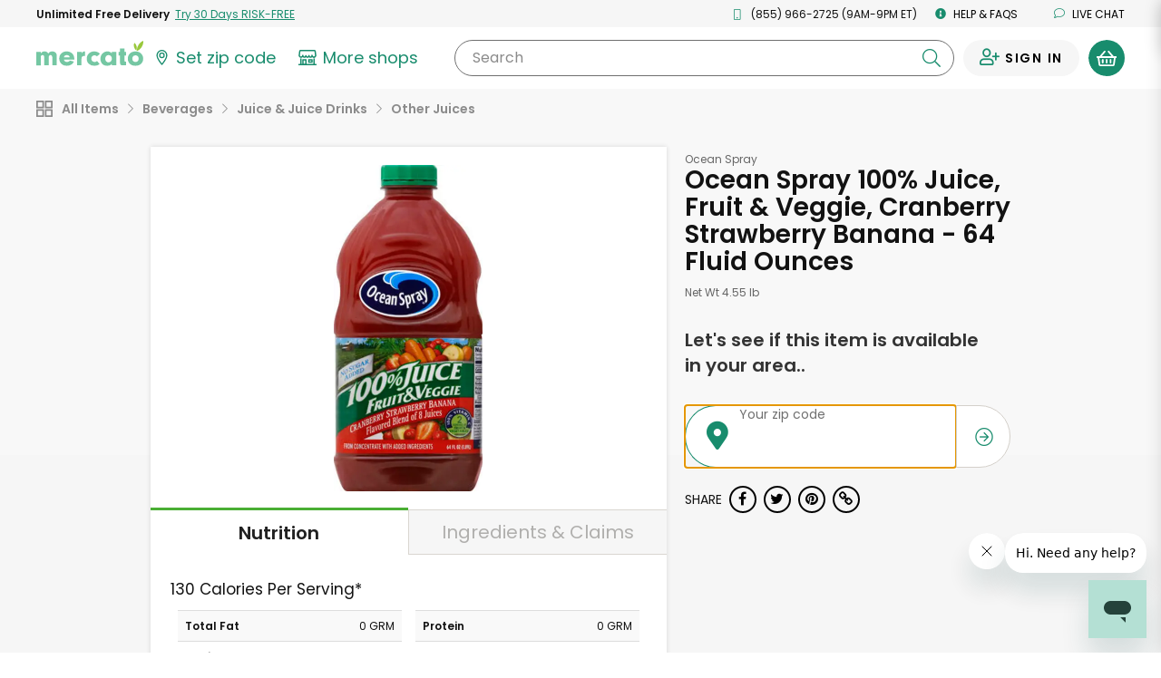

--- FILE ---
content_type: application/javascript
request_url: https://dye1fo42o13sl.cloudfront.net/static/builds/20260121013323_2d450fae/scripts-built/scripts.js
body_size: 10891
content:
define(
	[
		'jquery',
		'localStorageUtil',
		'moment',
		'handlebars',
		'greenFBEventUtil',
		'FailedCartItemsModal',
		'tagmanagerUtil',
		'productRecommendations',	// Required to initialize global RJS module
		'footer',
	],
	function(
		$,
		localStorageUtil,
		moment,
		Handlebars,
		greenFBEventUtil,
		FailedCartItemsModal,
		TagManagerUtil,
	) {

		var resWindowWidth = 0;
		var resWindowHeight = 0;
		var originalAddClassMethod = jQuery.fn.addClass;
		var $body = $('body');

		//trigger custom event when class is changed using jquery
		jQuery.fn.addClass = function(){
			// Execute the original method.
			var result = originalAddClassMethod.apply( this, arguments );

			// trigger a custom event
			jQuery(this).trigger('cssClassChanged');

			// return the original result
			return result;
		}

		// Polyfill for startsWith
		if (!String.prototype.startsWith) {
		  String.prototype.startsWith = function(searchString, position) {
			position = position || 0;
			return this.indexOf(searchString, position) === position;
		  };
		}

		//setup error styling for mercato dropdowns
		$(document).on('cssClassChanged', '.mercato-select select', function(){
			//do stuff here
			var $this = $(this);

			if($this.hasClass('error')){
				$this.closest('.mercato-select').addClass('error');
			}else{
				$this.closest('.mercato-select').removeClass('error');
			}
		});

		var discountRunningIntervals = {};
		//countdown timer for discount items in cart
		function startTimer(duration, display, endingFunction) {
			var start = Date.now(),
				diff,
				minutes,
				seconds;
			function timer() {
				// get the number of seconds that have elapsed since
				// startTimer() was called
				diff = duration - (((Date.now() - start) / 1000) | 0);

				// does the same job as parseInt truncates the float
				hours = (diff / 3600) | 0;
				minutes = (diff / 60 % 60) | 0;//minutes = (diff / 60) | 0;
				seconds = (diff % 60) | 0;

				hours = hours < 10 ? "0" + hours : hours;
				minutes = minutes < 10 ? "0" + minutes : minutes;
				seconds = seconds < 10 ? "0" + seconds : seconds;
				display.data('time', diff);

				if(hours >= 24){
					var days = Math.floor(hours / 24);
					display.text(days + ' day' + (days != 1 ? 's' : ''));
				}else{
					var displayText = '';
					if(hours >= 1){
						displayText = hours + ':' + minutes;
					}else{
						 displayText = minutes + ':' + seconds;
					}
					display.text(displayText);
				}

				if(hours == '00' && minutes == '00' && seconds == '00'){
					if(typeof endingFunction !== 'undefined'){
						endingFunction();
					}

					if(typeof display.data('store-product-id') !== 'undefined'){
						clearInterval(discountRunningIntervals[display.data('store-product-id')]);
					}else{
						clearInterval(runningInterval);
					}
				}

				if (diff <= 0) {
					// add one second so that the count down starts at the full duration
					// example 05:00 not 04:59
					start = Date.now() + 1000;
				}
			};
			// we don't want to wait a full second before the timer starts
			timer();

			if(typeof display.data('store-product-id') !== 'undefined'){
				discountRunningIntervals[display.data('store-product-id')] = setInterval(timer, 1000);
			}else{
				var runningInterval = setInterval(timer, 1000);
			}
		}

		$(window).load(function() {
			resWindowWidth = $(window).width();
			resWindowHeight = $(window).height()
		});

		function setWindowWidthVar(){
			resWindowWidth = $(window).width();
		}

		function setWindowHeightVar(){
			resWindowHeight = $(window).height();
		}

		var DiscountEndedModal = {
			elements: {},
			selectors: {
				modal: '#DiscountEndedModal'
			},
			showModal: function(endDateTime){
				if(typeof this.elements.modal != 'undefined'){
					var modalShownDateTime = localStorageUtil.getItem('discountEndedModalShown', false);

					if((endDateTime != null && endDateTime != '')){
						if(modalShownDateTime == null || modalShownDateTime === '' || (modalShownDateTime != null && (moment(modalShownDateTime).isBefore(moment(endDateTime))))){
							localStorageUtil.setItem('discountEndedModalShown', endDateTime)
							this.elements.modal.modal('show');
						}
					}
				}
			},
			_getElements: function(){
				for( var key in this.selectors ) {
					this.elements[key] = $( this.selectors[key] );
				}
				this.elements.body = $('body');
				this.elements.window = $(window);
			},
			_bindEvents: function() {
				var self = this;

			},
			init: function(){
				this._getElements();
			}
		}
		DiscountEndedModal.init();

		window.DiscountEndedModal = DiscountEndedModal;


		var MercatoECommerce = {
			elements: {},
			selectors: {
				body: 'body',
				cartFlyout: '#cart-flyout.flyout',
				cartFlyoutScroll: '#cart-flyout.flyout .scroll',
				cartTrigger: '.cart-trigger, .js--cart-button',
				closeCartFlyout: '#cart-flyout.flyout .close',
				closeMobile: '.mobile-dropdown .close-trigger',
				productModal: '.product-info-modal',
				productTab: '#product-tabs a[data-toggle="tab"]',
				navbar: '.site-nav',//'.nav-container',
				navbarTrigger: '.navbar-toggle',
				scrollArrow: '.scroll-arrow, .scroll-button',
				searchForm: '.search-form',
				subheader: '#subheader',
				storeTileLarge: '.store-profile',
				storeTileTrigger: '.store-tile-trigger',
				backToTopTrigger: '.back-to-top-banner, .back-to-top-btn',
				header: '.header-fixed',
				signOutTrigger: '.js--sign-out'
				//urlCopyTrigger: '.url-copy-trigger'
			},

			_getElements: function(){
				for( var key in this.selectors ) {
					this.elements[key] = $( this.selectors[key] );
				}
				this.elements.body = $('body');
				this.elements.window = $(window);
			},

			_bindEvents: function() {
				var self = this;

				self.bindFacebookSharing();

				$(document).on('click', '.url-copy-trigger', function(){
					self.copyCurrentURL($(this));
				});
			},

			_bindVendors: function(){
				var self = this;

				if (Modernizr.mq('only screen and (min-width: 480px) and (max-width: 768px)')){
					self.elements.body.addClass('small')
				}
			},

			handleFocusKeyDown: (component, e) => {
				// Fetch node list from which required elements could be grabbed as needed
				const focusable = component.querySelectorAll('button:not([tabindex="-1"]), [href], input, select, textarea, li, a, [tabindex]:not([tabindex="-1"])');
				const firstFocusable = focusable[0];
				const lastFocusable = focusable[focusable.length - 1];

				if (e.ctrlKey || e.altKey) {
						return;
				}

				const keys = {
					9: () => { //9 = TAB
						if (e.shiftKey && e.target === firstFocusable) {
							lastFocusable.focus();
						}

						if (e.target === lastFocusable) {
							firstFocusable.focus();
						}
					}
				};

				if (keys[e.keyCode]) {
					keys[e.keyCode]();
				}
			},

			lockFocusInComponent: (component) => {
				const self = this;
				window.addEventListener("keydown", (e) => {
					MercatoECommerce.handleFocusKeyDown(component, e);
				}, false);
			},

			fireGreenAvailableEvent: function(source){
				greenFBEventUtil.fireAvailable(source);
			},

			fireGreenUnavailableEvent: function(source){
				greenFBEventUtil.fireUnavailable(source);

				if(typeof window.gtag !== 'undefined'){
					window.gtag('event', 'greenUnavailable');
				}
			},

			needsIntersectionObseverPolyfill: function(){
				return (!('IntersectionObserver' in window) ||
						!('IntersectionObserverEntry' in window) ||
						!('intersectionRatio' in window.IntersectionObserverEntry.prototype))
			},

			loadIntersectionObserverPolyfill: function(callback){
				// require(['intersectionObserver'], function() {
	   //  			if(typeof callback != 'undefined'){
						callback();
				// 	}
				// });
			},

			fireGreenTrialSignupEvents: function(){
				if(MercatoECommerce.isProduction()){
					if(typeof pintrk === 'undefined'){
						setTimeout(function(){
							MercatoECommerce.fireGreenTrialSignupEvents();
						}, 200);
						return;
					}

					// Pinterest
					pintrk('track', 'checkout', {
						value: 100,
						order_quantity: 1,
						currency: 'USD'
					});

					// Twitter
					var twitterScript = document.createElement("script");
					twitterScript.setAttribute("type", "text/javascript");
					document.head.appendChild(twitterScript);
					twitterScript.onload = function(){
						if(typeof twttr !== 'undefined'){
							twttr.conversion.trackPid('o3ez5', { tw_sale_amount: 0, tw_order_quantity: 0 });
						}
					};
					twitterScript.src = '//platform.twitter.com/oct.js';

					if(typeof window.gtag !== 'undefined'){
						window.gtag('event', 'GreenTrialSignup');
					}
				}
			},

			handleStyleLazyLoad: function(el){
				var $el = $(el);
				var lazyStyles = el.getAttribute('data-style');

				if (!lazyStyles) {
					return;
				}

				var currentStyles = $el.attr('style');
				var newStyles = typeof currentStyles != 'undefined' ?  (currentStyles + lazyStyles) : lazyStyles ;

				$el.attr('style', newStyles)
				$el.addClass('js--styles-loaded');
				$el.removeClass('js--lazyload-styles');
				el.removeAttribute('data-style');
			},

			lazyloadStyles: function(element) {
				var el = element;

				var config = {
					root: null, // avoiding 'root' or setting it to 'null' sets it to default value: viewport
					rootMargin: '50px 0px 50px 0px',
					threshold: 0
				};

				function loadStyles(){
					if(typeof MercatoECommerce.lazyLoadStylesObserver == 'undefined'){
						MercatoECommerce.lazyLoadStylesObserver = new IntersectionObserver(function(entries) {
							entries.forEach(function(entry){
								if (entry.isIntersecting) {
									MercatoECommerce.lazyLoadStylesObserver.unobserve(entry.target);

									MercatoECommerce.handleStyleLazyLoad(entry.target);
								}
							});
						}, config);
					}

					MercatoECommerce.lazyLoadStylesObserver.observe(el);
				}

				if(MercatoECommerce.needsIntersectionObseverPolyfill()){
					MercatoECommerce.loadIntersectionObserverPolyfill(function(){
						loadStyles()
					});
				}else{
					loadStyles();
				}
			},

			lazyLoadProductTileRebrandImages: function(element) {
				var webpEnabled = $body.hasClass('webp');

				function handleProductLazyLoad(el){
					var $tile = $(el);
					// var el = $(this)[0];
					if(webpEnabled){
						var newStyles = $tile.data('style-webp');
					}else{
						var newStyles = $tile.data('style');
					}

					var styleJSON = {};
					$.each(newStyles.split(';'), function (i, e) {
						var pair = e.split(': ');
						if (2 === pair.length) {
							styleJSON[pair[0]] = pair[1];
						}
					});


					var backgroundImageUrl = styleJSON['background-image'];
					backgroundImageUrl = backgroundImageUrl.substring(backgroundImageUrl.indexOf('\'') + 1, backgroundImageUrl.lastIndexOf('\''));
					var imageCopy = new Image();
					imageCopy.onload = function(){
						var ratio = imageCopy.naturalWidth/imageCopy.naturalHeight;
						if(ratio < 1.25 || ratio > 1.7){
							// non stanadard - contain
							$tile.addClass('product-tile-rebrand__top--contain');
						}

						$tile.attr('style', newStyles);
						$tile.addClass('js--product-tile-rebrand--loaded');
						$tile[0].removeAttribute('data-style');
						$tile[0].removeAttribute('data-style-webp');
					}
					imageCopy.src = backgroundImageUrl;
				}

				function loadStyles(el){
					if(typeof MercatoECommerce.lazyLoadProductImageObserver == 'undefined'){
						var config = {
							root: null, // avoiding 'root' or setting it to 'null' sets it to default value: viewport
							rootMargin: '50px 0px 50px 0px',
							threshold: 0
						};

						MercatoECommerce.lazyLoadProductImageObserver = new IntersectionObserver(function(entries) {
							entries.forEach(function(entry){
								if (entry.isIntersecting) {
									MercatoECommerce.lazyLoadProductImageObserver.unobserve(entry.target);

									handleProductLazyLoad(entry.target);
								}
							});
						}, config);
					}

					MercatoECommerce.lazyLoadProductImageObserver.observe(el);
				}

				$('.js--product-tile-rebrand:not(.js--product-tile-rebrand--loaded)').each(function(){
					var $this = $(this);
					if(MercatoECommerce.needsIntersectionObseverPolyfill()){
						MercatoECommerce.loadIntersectionObserverPolyfill(function(){
							loadStyles($this[0])
						});
					}else{
						loadStyles($this[0])
					}

				})
			},

			bodyScroll: 0,

			setPageTakeOverStyles: function(pageTakeover){
				var self = this;

				function isHtmlFixedPosition(){
					return (($('html').css('position') === 'fixed')); // || $('body').hasClass('flyout-open')
				}

				function doPageTakeOver(){
					var takeOverProps = {
						position: 'fixed',
						width: 'calc(100% - 0px)',
						top: window.scrollY * -1,
						overflow: 'hidden'
					}

					if(!isHtmlFixedPosition()){
						self.bodyScroll = window.scrollY;
					}

					$('html').css(takeOverProps);
					// $body.addClass('body--page-takeover');
				}

				function undoPageTakeOver(){
					var undoTakeOverProps = {
						position: '',
						width: '',
						top: '',
						overflow: ''
					}

					$('html').css(undoTakeOverProps);

					$('body, html').removeClass('header-categories-open');

					$('html, body').scrollTop(self.bodyScroll);
					// $body.removeClass('body--page-takeover');
				}

				if(window.innerWidth <= 450){
					if(pageTakeover){
						doPageTakeOver();
					}else{
						undoPageTakeOver();
					}
				}else{
					// undoPageTakeOver();
				}
			},

			trackMatchfireZipCodeSearch: function(market){
				dataLayer.push({
					event: 'zipcode-entered',
					market: market
				});
			},

			isPlural: function(num){
				return (num > 1 || num == 0);
			},

			formatNumberWithCommas: function(number) {
				var components = number.toString().split(".");
				components[0] = components[0].replace(/\B(?=(\d{3})+(?!\d))/g, ",");
				return components.join(".");
			},

			animateCSS: function($el, animation, callback){
				$el.addClass('animated ' + animation).one('webkitAnimationEnd mozAnimationEnd MSAnimationEnd oanimationend animationend', function(e) {
					$el.removeClass("animated " + animation);
					if (typeof callback != 'undefined') { callback() }
				});
			},

			animateSubmitButton: function($btn){
				if($btn.hasClass('mercato-button')){
					$btn.addClass('mercato-button--submitting');
				}else{
					$btn.addClass('button--submitting');
				}
			},

			showButtonSuccess: function($btn){
				$btn.removeClass('mercato-button--error').addClass('mercato-button--success');
				MercatoECommerce.animateCSS($btn, 'bounceIn');
				setTimeout(function(){
					$btn.removeClass('mercato-button--success');
				}, 2000);
			},

			stopAnimateSubmitButton: function($btn){
				if($btn.hasClass('mercato-button')){
					$btn.removeClass('mercato-button--submitting');
				}else{
					$btn.removeClass('button--submitting');
				}
			},

			enableDisableButton: function($btn, enabled){
				$btn.prop('disabled', !enabled);
			},

			enableOnLoad: function(){
				$('.js--enable-on-load').prop('disabled', false);
				$body.trigger('js--enabled').addClass('js--enabled');
			},

			setProductImageClass: function(){
				var self = this;
				if($body.hasClass('percentSizeProducts')){
					var $productImages = $('.img-responsive.lazyload');

					self.addNonStandardClassToImages($productImages, true);
				}
			},

			addNonStandardClassToImages: function($productImages, waitUntilLoaded){
				var self = this;
				var i = 1;
				$.each($productImages, function(){
					var $this = $(this);

					if(waitUntilLoaded){
						$this[0].addEventListener('load', function () {
							if(typeof $this.prop('src') != "undefined" && $this.prop('src').toString().indexOf('data') !== 0){
								var imageCopy = new Image();

								imageCopy.addEventListener('load', function () {
									var ratio = imageCopy.naturalWidth/imageCopy.naturalHeight;
									if(ratio < 1.25 || ratio > 1.7){
										self.applyProcessedImageClasses($this, true)
									}else{
										self.applyProcessedImageClasses($this, false)
									}
								})

								imageCopy.src = typeof $this[0].currentSrc != 'undefined' ? $this[0].currentSrc : $this[0].src;
							}
						});
					}else{
						if(typeof $this.prop('src') != "undefined" && $this.prop('src').toString().indexOf('data') !== 0){
							var imageCopy = new Image();
							imageCopy.src = typeof $this[0].currentSrc != 'undefined' ? $this[0].currentSrc : $this[0].src;


							imageCopy.onload = function(){
								var ratio = imageCopy.naturalWidth/imageCopy.naturalHeight;

								if(ratio < 1.25 || ratio > 1.7){
									self.applyProcessedImageClasses($this, true)
								}else{
									self.applyProcessedImageClasses($this, false)
								}
							}
						}
					}
				})
			},

			isNaN: function(o) {
				return o !== o;
			},

			applyProcessedImageClasses: function($el, nonStandard){
				var processedClass = 'non-standard-processed';

				if(nonStandard){
					$el.addClass('img-responsive--non-standard ' + processedClass)
				}else{
					$el.addClass(processedClass);
				}

				$el.closest('.img-wrapper').addClass('img-wrapper--loaded');
			},

			storeCartMergeResponse: function(mergeResponse){
				if(typeof mergeResponse != 'undefined'){
					localStorageUtil.setItem('mergeResponse', JSON.stringify(mergeResponse));
				}
			},

			getCartMergeResponseFromLocalStorage: function(){
				var mergeResponse = localStorageUtil.getItem('mergeResponse');
				if(typeof mergeResponse != 'undefined' && mergeResponse != null){
					return JSON.parse(mergeResponse);
				}

				return;
			},

			notifyCustomerOfFailedCartMergeIfAny: function(){
				var mergeResponse = this.getCartMergeResponseFromLocalStorage();
				localStorageUtil.removeItem('mergeResponse');

				if(typeof mergeResponse != 'undefined' && typeof mergeResponse.items != 'undefined' && mergeResponse.items.length > 0){

					var failedItems = mergeResponse.items.filter(function(item) { return item.failed });
					var numberOfItemsAdded = mergeResponse.items.filter(function(item) { return item.quantityIncreased; }).length;

					var cartData =  typeof $("#cartJson").val() != 'undefined' ? $.parseJSON($("#cartJson").val()) : null;
					if(failedItems.length > 0) {
						FailedCartItemsModal.showModal(failedItems, numberOfItemsAdded, cartData);
					}
				}
			},

			hideShowScrollArrows: function(){
				hideShowScrollArrows();
			},

			getQueryStringParameterByName: function(name, url) {
				if (!url) url = window.location.href;
				name = name.replace(/[\[\]]/g, "\\$&");
				var regex = new RegExp("[?&]" + name + "(=([^&#]*)|&|#|$)"),
					results = regex.exec(url);
				if (!results) return null;
				if (!results[2]) return '';
				return decodeURIComponent(results[2].replace(/\+/g, " "));
			},

			copyCurrentURL: function($el){
				var url = typeof $el.data('url') !== 'undefined' ?  $el.data('url') : window.location.href;
				var msg = MercatoECommerce.copyTextToClipboard(url) ? '<span class="green-dark copy-success">&nbsp;Copied to clipboard</span>': '<span class="red copy-success">&nbsp;Unable to copy</span>';
				$el.after(msg);
				$el.next('.copy-success').fadeOut(2000);

				window.setTimeout(function(){
					$el.next('.copy-success').remove();
				}, 2000)
			},

			bindFacebookSharing: function(){
				$(document).on('click', '.facebook-share', function(){
					var $this = $(this);
					var href = typeof $this.data('share-url') != 'undefined' ? $this.data('share-url') : window.location.href;

					FB.ui({
					  method: 'share',
					  href: href,
					}, function(response){});
				})
			},

			addWebPBodyClass: function(callback){
				function supportsWebp(feature, callback){
					var kTestImages = {
						lossy: "UklGRiIAAABXRUJQVlA4IBYAAAAwAQCdASoBAAEADsD+JaQAA3AAAAAA",
						lossless: "UklGRhoAAABXRUJQVlA4TA0AAAAvAAAAEAcQERGIiP4HAA==",
						alpha: "UklGRkoAAABXRUJQVlA4WAoAAAAQAAAAAAAAAAAAQUxQSAwAAAARBxAR/Q9ERP8DAABWUDggGAAAABQBAJ0BKgEAAQAAAP4AAA3AAP7mtQAAAA==",
						animation: "UklGRlIAAABXRUJQVlA4WAoAAAASAAAAAAAAAAAAQU5JTQYAAAD/////AABBTk1GJgAAAAAAAAAAAAAAAAAAAGQAAABWUDhMDQAAAC8AAAAQBxAREYiI/gcA"
					};

					var img = new Image();
					img.onload = function () {
						var result = (img.width > 0) && (img.height > 0);
						if(typeof callback != 'undefined'){
							callback(feature, result);
						}
					};
					img.onerror = function () {
						if(typeof callback != 'undefined'){
							callback(feature, false);
						}
					};
					img.src = 'data:image/webp;base64,' + kTestImages[feature];
				}
				supportsWebp('lossy', function(feature, result) {
					var currClassName = document.body.className;
					document.body.className = currClassName + (result ? ' webp' : ' nowebp');
					if(typeof callback != 'undefined'){
						callback(result);
					}
				});

			},

			copyTextToClipboard: function(text, options){
				var options = options || {};
				var textarea = document.createElement('textarea');
				textarea.textContent = text;
				document.body.appendChild(textarea);

				var selection = document.getSelection();
				var range = document.createRange();

				range.selectNode(textarea);
				selection.removeAllRanges();
				selection.addRange(range);

				var successful = document.execCommand('copy');

				selection.removeAllRanges();

				document.body.removeChild(textarea);

				if(successful && typeof options.onSuccess != 'undefined'){
					options.onSuccess();
				}else if(!successful && typeof options.onError != 'undefined'){
					options.onError();
				}

				return successful;
			},

			getOpenModals: function(){
				window.openModals = window.openModals || [];
				return window.openModals;
			},

			closeAllOpenModals: function(){
				$('.modal').modal('hide');
			},

			updateProductCardDiscountTimer: function(storeProductId, timeLeft){
				clearInterval(discountRunningIntervals[storeProductId]);
				var $timer = $('.js--product-tile[data-store-product-id="' + storeProductId + '"]').find('.js--discount-countdown');
				$timer.removeClass('.js--discount-countdown--timer-started').data('time', timeLeft);

				startTimer(timeLeft , $timer, function(){
					//only fire for cart items and check if they are still in the dom
					if(($timer.hasClass('cart-item__discount__timer__time') || $timer.hasClass('js--cart-discount-countdown')) && $timer.closest("body").length > 0){
						DiscountEndedModal.showModal($timer.data('enddatetime'))
					}
				});
				$timer.addClass('js--discount-countdown--timer-started');
			},

			startCountdownElements: function(){
				//countdown timer for discount items in cart
				$('.js--discount-countdown:not(.js--discount-countdown--timer-started)').each(function(){
					var $timer = $(this);
					var totalSeconds = Number($timer.data('time'));

					startTimer(totalSeconds , $timer, function(){
						//only fire for cart items and check if they are still in the dom
						if(($timer.hasClass('cart-item__discount__timer__time') || $timer.hasClass('js--cart-discount-countdown')) && $timer.closest("body").length > 0){
							DiscountEndedModal.showModal($timer.data('enddatetime'))
						}
					});
					$timer.addClass('js--discount-countdown--timer-started');
				});
			},

			bindBackToTopFunctionality: function(){
				var self = this;

				if(typeof self.elements.backToTopTrigger != 'undefined'){
					self.elements.backToTopTrigger.click(function(){
						self.scrollToTop();
					})

					self.elements.backToTopTrigger.focus(function() {
						this.blur();
					});

					$(window).on('scroll', function() {
						clearTimeout($.data(this, 'scrollTimer'));
						$.data(this, 'scrollTimer', setTimeout(function() {
							self.hideShowBackToTop();
						}, 100));
					});

					self.hideShowBackToTop();
				}
			},

			hideShowBackToTop: function(){
				var self = this;
				var scrollTop = $(window).scrollTop() + 100;
				var productOffset = $('#content-wrapper').offset().top;
				if(scrollTop >= productOffset){
					$('body').addClass('back-to-top-visible')
				}else{
					$('body').removeClass('back-to-top-visible')
				}
			},

			isProduction: function(){
				var i = typeof window.location.host != undefined ? window.location.host.indexOf('www') : 0;
				return i == 0;
			},

			scrollToTop: function(){
				$("html, body").animate({ scrollTop: 0 }, 200);
			},

			getParameterByName: function(variable) {
			   var query = window.location.search.substring(1);
			   var vars = query.split("&");
			   for (var i=0;i<vars.length;i++) {
					   var pair = vars[i].split("=");
					   if(pair[0] == variable){return pair[1];}
			   }
			   return(false);
			},

			leftPad: function(originalString, padLength, padString){
				return Array(padLength - String(originalString).length + 1).join(padString || '0') + originalString;
			},

			calculatePercent: function(part, whole) {
				return (whole == 0) ? (0) : ((part / whole) * 100);
			},

			//update URL Parameter
			updateURL: function(key,val){
				var url = MercatoECommerce.removeEmptyParamsFromURL(window.location.href);
				var reExp = new RegExp("[\?|\&]"+key + "=[0-9a-zA-Z\_\+\-\|\.\,\;]*");

				if(reExp.test(url)) {
					// update
					var reExp = new RegExp("[\?&]" + key + "=([^&#]*)");
					var delimiter = reExp.exec(url)[0].charAt(0);
					url = url.replace(reExp, delimiter + key + "=" + val);
				} else {
					// add
					var newParam = key + "=" + val;
					if(url.indexOf('?') === -1){
						url += '?';
					}

					if(url.indexOf('#') > -1){
						var urlparts = url.split('#');
						url = urlparts[0] +  "&" + newParam +  (urlparts[1] ?  "#" +urlparts[1] : '');
					} else {
						url += "&" + newParam;
					}
				}

				url = url.replace(/\?\&/g, '?');

				window.history.pushState(null, document.title, url);
			},

			removeEmptyParamsFromURL: function(url){
				//split the base url before the params
				var urlparts= url.split('?');

				if (urlparts.length>=2) {
					//split the params into an array
					var pars= urlparts[1].split(/[&;]/g);

					//go through each param
					for (var i= pars.length; i-- > 0;) {
						//remove the param if there is no value
						if (pars[i].indexOf('=') == (pars[i].length - 1)) {
							pars.splice(i, 1);
						}
					}

					//construct the url
					url= urlparts[0] + (pars.length > 0 ? '?' + pars.join('&') : "");
				}

				return url;
			},

			removeURLParameter: function(parameter) {
				MercatoECommerce.removeQueryStringParam(parameter);
			},

			bindEqualHeight: function(){
				var self = this;

				$('.equal-height').each(function(){
					var group = $(this);
					// Run initially
					self.equalHeight(group);
					// Bound to window resize AND window load.
					// Since webfonts change the layout and they dont load
					// before DOM Ready, we run this code again on
					// window.load to ensure that the equalHeight
					// function has done its thing after WebFonts load.
					$(window).on('resize.equalheight load.equalheight', function(event){
						self.equalHeight(group);
					});
				});
			},

			equalHeight: function($container){
				var element, elements, i, len, maxHeight, trigger, paddingBottom, paddingTop;

				trigger = $container.find('.equal-height-trigger');
				elements = $container.children().not(trigger);

				maxHeight = 0;
				for (i = 0, len = elements.length; i < len; i++) {
					element = elements[i];
					maxHeight = Math.max($(element).find('.inner').height(), maxHeight);
				}
				elements.height(maxHeight);

				//set the height of the "shelf" (controls the horizontal scroll effect arrows)
				$container.parent('.shelf').css({
					'height': maxHeight
				});
				//set the height of the aisle tile image containers
				$container.find('.aisle-tile .img-wrapper').css({
					'height': maxHeight
				});
			},

			storeProfilePage: function(){
				var self = this;

				//store profile tile "flip"
				$(document).on('click', '.store-tile-trigger', function(e){
					e.preventDefault;
					$($(this).data('target')).addClass('flipped');
				});

				$(document).on('click', '.store-profile .close, .store-profile .flipback', function(e){
					e.preventDefault;
					$($(this).data('target')).removeClass('flipped');
				});
			},

			fireCartOpenEvents: function(){
				window.ProductRecommendationsUtil.showCartRecommendations();

				gtag('event', 'Cart Open', {
				  'event_category': 'Cart Flyout',
				  'event_label': 'Cart Flyout Open'
				});

				mevent('custom', {
					'action': 'Cart Open',
					'category': 'Cart Flyout',
					'label': 'Cart Flyout Open'
				});
			},

			removeQueryStringParam: (param) => {
				MercatoECommerce.setQueryStringParam(param, null);
			},

			setQueryStringParam: (param, value) => {
				const searchParams = new URLSearchParams(window.location.search);
				
				if (value === null) {
					searchParams.delete(param);
				} else {
					searchParams.set(param, value);
				}

				const newRelativePathQuery = `${window.location.pathname}${searchParams.toString().length ? '?' : ''}${searchParams.toString()}${window.location.hash}`;
				history.replaceState(history.state, '', newRelativePathQuery);
			},

			getCartItems: () => (JSON.parse($("#cartJson").val()).cartStoreList.reduce((acc, cartStore) => (acc.concat(cartStore.cartItems)), [])),

			getCartTotal: () => (Number(JSON.parse($("#cartJson").val()).total.replace('$', ''))),

			FlyOut: function(){
				var self = this;
				const cartOpenParam = 'cartOpen';

				function toggleCartView(){
					const shouldOpen = !$('html').hasClass('flyout-open');

					if($body.hasClass('rebrand')){
						var targetButton = $('.menu-toggle');
						var menuContainer = $('.siteHeader__mobileNav');
						var menu = $('#mobileNav');

						menu.attr('aria-expanded', 'false');
						targetButton.removeClass('closed-burger');
						targetButton.attr('aria-expanded', 'false');
						menuContainer.removeClass('toggled');
						menu.attr('aria-expanded', 'false');
						menu.removeClass('open-menu');
						menu.addClass('closed-menu');
						menu.find('a').attr('tabIndex' , -1);
						setTimeout(function() {
							targetButton.addClass('active');
						}, 200);
						setTimeout(function(){
							menu.addClass('active');
						}, 300);
					}else{
						$('#MobileMenu').removeClass('active');
					}

					self.elements.cartFlyout.toggleClass('visible');
					self.elements.body.toggleClass('flyout-open'); //take away cart-open to remove blue
					$('html').toggleClass('flyout-open');

					if(shouldOpen){
						self.setPageTakeOverStyles(true)
						self.fireCartOpenEvents();
						$('.js--cart-flyout-content-visibility').css({'visibility': ''});
						$('.js--cart-flyout .js--cart-button-header').focus();
						self.lockFocusInComponent($('.js--cart-flyout')[0]);
						MercatoECommerce.setQueryStringParam(cartOpenParam, true);
						TagManagerUtil.triggerViewCartEvent(self.getCartItems(), self.getCartTotal());
					}else{
						if(!$('body').hasClass('header-categories-open')){
							self.setPageTakeOverStyles(false)
						}

						window.removeEventListener("keydown", (e) => {self.handleFocusKeyDown($('.js--cart-flyout')[0], e)}, false);
						$('.js--cart-button-header').first().focus();
						setTimeout(() => {
							$('.js--cart-flyout-content-visibility').css({'visibility': 'hidden'});
						}, 1000);
						MercatoECommerce.removeQueryStringParam(cartOpenParam);
					}

					self.elements.navbar.toggleClass('z-index');

					if(!$body.hasClass('rebrand')){
						$('.noncart-column').toggleClass('cart-shown');
						AdjustGridWidth();
					}

					$('.mobile-cart-trigger-li').toggleClass('background-red open')

					createCookie('CartVisible', $body.hasClass('flyout-open') ? true : false);

					if(!$body.hasClass('rebrand') && $('body').hasClass('store-page') && !$('body').hasClass('flyout-open')){

						$('.store-row').each(function(){
							var $storeRow = $(this);
							$storeRow.find('.lazyload').lazyload({
								effect : "fadeIn",
								container: $storeRow.find('.inside'),
								threshold : 200
							});

							$storeRow.find('.store-bg, .store-back-img, .store-img-lazyload').lazyload({
								effect : "fadeIn",
								threshold : 200
							})

							$storeRow.addClass('loaded')
						})
					}
				}

				//set height and position of cart flyout
				var x =  $('nav.mercato-header').outerHeight();///self.elements.navbar.innerHeight();
				var y =  self.elements.subheader.innerHeight();
				var offset = x + $('.cart-top-overview').outerHeight() + $('.cart-top-overview:not(.cart-top-overview--empty-cart)').outerHeight(); //+ y
				var windowHeight = self.elements.window.height();
				var height = Number(windowHeight) - Number(offset);

				self.elements.cartFlyoutScroll.css({
					//'top': offset,
					'height' : height //- 80
				});


				if(!$body.hasClass('rebrand')){
					//Resize scroll section of cart
					$(window).resize(function(){
						if (resWindowHeight != $(window).height()) {
							var offset = $('nav.mercato-header').outerHeight() + $('.cart-top-overview:not(.cart-top-overview--empty-cart)').outerHeight();
							var windowHeight = self.elements.window.height();

							self.elements.cartFlyoutScroll.css({
								//'top': offset,
								'height' : windowHeight - offset
							});

							setWindowHeightVar();
						}
					});
				}

				//Cart flyout
				self.elements.cartTrigger.on('click', function(){
					toggleCartView();
				});

				$(document).on('click', '#ViewYourPastOrderBtn', function(e){
					//e.preventDefault();
					toggleCartView();
				})

				$(document).mouseup(function (e)
				{
					if($('body').hasClass('flyout-open')){
						var container = $("#cart-flyout, .cart-trigger, .modal, .js--cart-flyout, #lc_chat_layout");

						if (!container.is(e.target) // if the target of the click isn't the container...
							&& container.has(e.target).length === 0) // ... nor a descendant of the container
						{
							toggleCartView();
						}
					}
				});

				if(!$body.hasClass('rebrand')){
					//Adjust grid width on resize
					self.elements.window.resize(function(){
						if (resWindowWidth != $(window).width()) {
							AdjustGridWidth();
							setWindowWidthVar();
						}
					});
				}

				function AdjustGridWidth(){
					hideShowScrollArrows();

					var windowwidth = self.elements.window.width();
					var wrapperwidth = $('#ResizeWrapper').parent().width();//self.elements.window.width();
					var tilewidth = (windowwidth <= 480) ? 117 : 200;//152 : 220;
					var margin = (windowwidth <= 480) ? 3 : 0;//7 : 16;
					var containerwidth = wrapperwidth - (margin*2);//tilewidth * Math.floor(wrapperwidth/tilewidth) - margin;

					$('#ResizeWrapper').width(containerwidth).removeClass('hidden');
				}

				if (MercatoECommerce.getQueryStringParameterByName(cartOpenParam) === "true") {
					toggleCartView();
				}
			},

			maxScrollWidth: function($element){
				return $element[0].scrollWidth - $element.outerWidth();
			},

			checkDisableScrollButtons: function($shelfSlide){

				if($shelfSlide.length == 0){
					return;
				}
				var scrollLeft = $shelfSlide.scrollLeft();
				var maxScroll = $shelfSlide[0].scrollWidth - $shelfSlide.parent().width();//this.maxScrollWidth($shelfSlide);
				var $buttons = $shelfSlide.siblings('button.right,button.left,.scroll-button--right,.scroll-button--left,.js--scroll-button--left,.js--scroll-button--right');
				var $leftButton = $buttons.filter('.left,.scroll-button--left,.js--scroll-button--left');
				var $rightButton = $buttons.filter('.right,.scroll-button--right,.js--scroll-button--right');

				if(scrollLeft + 5 >= maxScroll){
					$rightButton.attr("disabled", "disabled");
				}else{
					$rightButton.removeAttr("disabled");
				}

				if(scrollLeft <= 0){
					$leftButton.attr("disabled", "disabled");
				}else{
					$leftButton.removeAttr("disabled");
				}
			},

			horizontalScroll: function(){
				//netflix horizontal scroll effect
				var self = this;

				hideShowScrollArrows();

				function animatecontent(ele,modifier){
					var sl = ele.scrollLeft();
					var width = ele.width();
					var tilewidth = 0;
					var scroll = width;
					var $scrollitem = ele.find('.scroll-item');
					if($scrollitem){
						tilewidth = $scrollitem.outerWidth(true);
						var scrollfactor = width < tilewidth ? Math.ceil(width/tilewidth) : Math.floor(width/tilewidth);
						scroll = tilewidth * scrollfactor;
					}
					ele.animate({scrollLeft: sl + (modifier * scroll)}, 600, 'swing',function(){
						self.checkDisableScrollButtons(ele);
					});
				};

				$(document).on('click', '.scroll-arrow, .scroll-button, .js--scroll-button', function(e){
					e.preventDefault();
					var $this = $(this);
					if(!$this.hasClass('disabled')){
						var modifier = ($this.hasClass('right') || $this.hasClass('js--scroll-button--right') || $this.hasClass('scroll-button--right')) ? 1 : -1;
						var $siblings = $this.siblings(".shelf-slide");

						$siblings.stop();
						animatecontent($siblings,modifier);
						$this.parent().find(".lazyload").trigger("imgload")
					}
				});

				$(window).resize(function(){
					if (resWindowWidth != $(window).width()) {
						hideShowScrollArrows();
						setWindowWidthVar();
					}
				});
			},
			performAjax: function(ajaxObject) {

				var lockElement = null;
				if(ajaxObject.hasOwnProperty("lockElement")) {
					lockElement = ajaxObject.lockElement;

					if(lockElement.hasAttribute("data-ajax-locked"))
						return;

					lockElement.setAttribute("data-ajax-locked", "true");
				}

				var data = ajaxObject.data == null ? "" : ajaxObject.data;
				if(data !== undefined) {
					if(Array.isArray(data))
						data.push({name:"ajax",value:true});
					else if(typeof data === "object")
						data.ajax=true;
					else
						data += ((data.length > 0) ? "&" : "") + "ajax=true";
				}
				var originalCallback = ajaxObject.success;
				ajaxObject.success = function(response) {
					if(response.invalidSessionRedirect != null) {
						window.location=response.invalidSessionRedirect;
						return;
					}
				   if(lockElement != null)
					   lockElement.removeAttribute("data-ajax-locked");
					if(originalCallback)
						originalCallback(response);
				};

				var originalError = ajaxObject.error;
				ajaxObject.error = function() {
				   if(lockElement != null)
					   lockElement.removeAttribute("data-ajax-locked");
				   if(originalError)
					   originalError.apply(ajaxObject, arguments);
				};

				var originalComplete = ajaxObject.complete;
				ajaxObject.complete = function() {
					if(lockElement != null)
						lockElement.removeAttribute("data-ajax-locked");
					if(originalComplete)
						originalComplete.apply(ajaxObject, arguments);
					$("body").removeClass("ajax-in-progress");
				}

				ajaxObject.data = data;

				$("body").addClass("ajax-in-progress");
				$.ajax(ajaxObject);
			},

			enableForms: function() {
				$("fieldset[disabled][data-enable-on-load=true]").removeAttr("disabled");
			},

			attachLoginModalToDisabledLikeBtn: function(){
				$(document).on('click', '.review-item__like input:disabled + label', function() {

					require(['signInModalUtil'], function(signInModalUtil) {
						signInModalUtil.showModal();
					});
				})
			},

			advancedUpload: false,
			setAdvancedUpload: function(){
				var self = this;
				var div = document.createElement('div');
				self.advancedUpload = (('draggable' in div) || ('ondragstart' in div && 'ondrop' in div)) && 'FormData' in window && 'FileReader' in window;
			},

			initialize: function(){
				this._getElements();
				this._bindEvents();
				this._bindVendors();
				this.FlyOut();
				this.horizontalScroll();
				this.storeProfilePage();
				this.bindEqualHeight();
				this.enableForms();
				this.attachLoginModalToDisabledLikeBtn();
				this.setAdvancedUpload();
				this.enableOnLoad();

				$("body").addClass("loaded");
			}
		};

		// Send to global namespace (optional)
		window.MercatoECommerce = MercatoECommerce;

		// DOM Ready
		$(function(){
			MercatoECommerce.initialize();
			MercatoECommerce.startCountdownElements();
			MercatoECommerce.notifyCustomerOfFailedCartMergeIfAny();
		});

		// Deferred loading (window.load)
		$(window).load(function() {});
	}
);

function hideShowScrollArrows() {
	$('.shelf').each(function() {
		var $this = $(this);
		var $slide = $this.find(".shelf-slide");
    	var innerwidth = 0;
    	var scrollItemArr = $('.scroll-item', $this);

    	if(scrollItemArr.length > 0){
    		innerwidth = scrollItemArr[0].offsetWidth * scrollItemArr.length;
    	}else{
    		0
    	}

    	var wrapperwidth = $this.width(); //innerWidth

    	if(innerwidth < wrapperwidth)
    		$this.find('.scroll-arrow, .scroll-button').addClass('hidden');
    	else{
    		$this.find('.scroll-arrow').removeClass('hidden');
    		$this.find('.scroll-button').removeClass('hidden');
    		//return false
    	}

		MercatoECommerce.checkDisableScrollButtons($slide);
    });
}


--- FILE ---
content_type: application/javascript
request_url: https://dye1fo42o13sl.cloudfront.net/static/builds/20260121013323_2d450fae/scripts-built/components/GoogleLogin.js
body_size: 448
content:
define(["getReferralCode","gapi"],function(e){var o=o||{},n={client_id:"831143198526-mtrpfvh39e6ndvh2v528re52up3sdmk0.apps.googleusercontent.com",cookiepolicy:"single_host_origin",scope:"profile email"};return o.performLogin=function(o,i){gapi.auth.authorize(n,function(n){if(null!=n.error)return void i();const t={accessToken:n.access_token};location.pathname.includes("green-referral")&&(t.promoCode=e()),$.ajax({url:"/customer/sign-in/google",type:"POST",data:t,dataType:"json",success:function(e){o(e)},error:function(){i()},complete:function(){}})})},function(){gapi.load("auth2",function(){gapi.auth2.init(n)})}(),o});

--- FILE ---
content_type: text/javascript; charset=utf-8
request_url: https://app.link/_r?sdk=web2.86.5&branch_key=key_live_liL7hNRh8FTUO0iejnxJbgefDEn2mfaq&callback=branch_callback__0
body_size: 68
content:
/**/ typeof branch_callback__0 === 'function' && branch_callback__0("1542490908095958110");